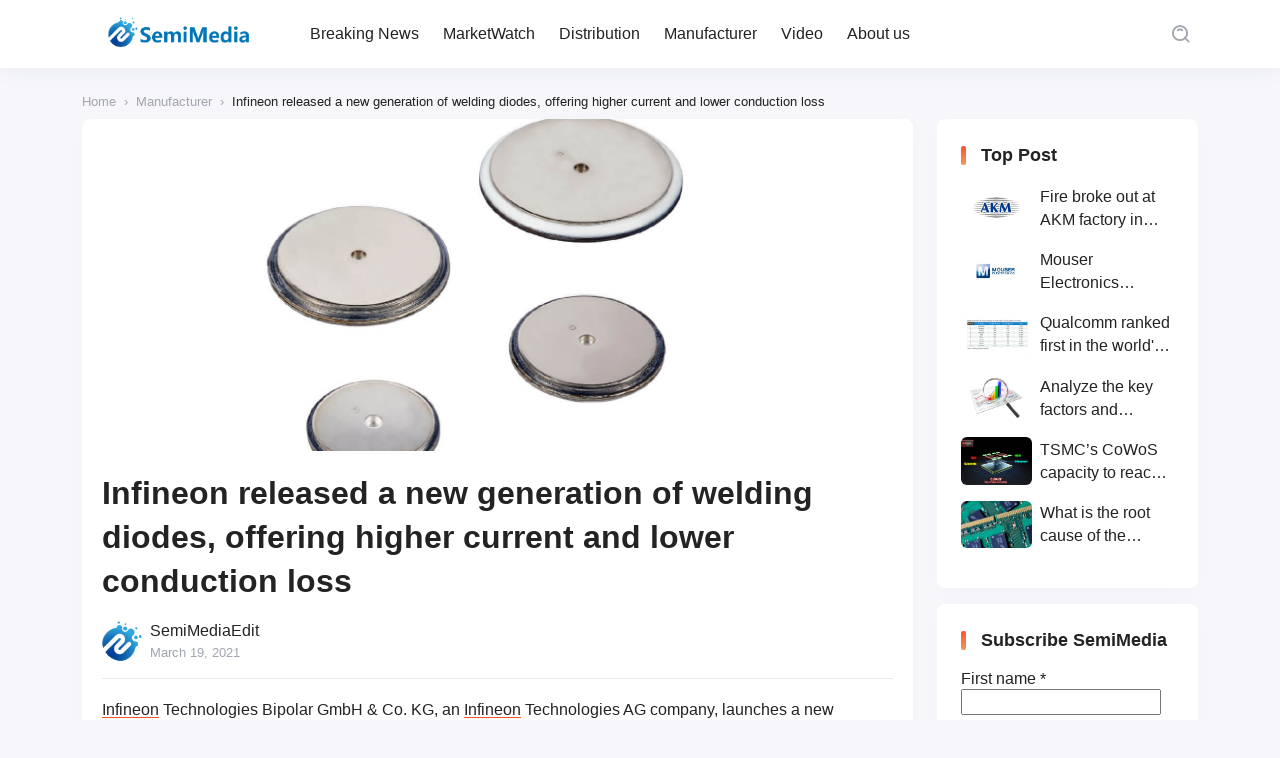

--- FILE ---
content_type: text/html; charset=UTF-8
request_url: https://www.semimedia.cc/9440.html
body_size: 13636
content:
<!DOCTYPE html>
<html lang="en-US">
<head>
    <meta http-equiv="X-UA-Compatible" content="IE=edge,chrome=1">
    <meta charset="UTF-8">
    <meta name="viewport" content="width=device-width, initial-scale=1.0, minimum-scale=1.0, maximum-scale=1.0, user-scalable=no, viewport-fit=cover" />
    <title>Infineon released a new generation of welding diodes, offering higher current and lower conduction loss - SemiMedia</title>
<meta name='description' content='Infineon Technologies Bipolar GmbH &amp; Co. KG, an Infineon Technologies AG company, launches a new generation of power diodes. The new housingless diode family is designed for medium frequency resistance welding and high current rectifier applications. The devices meet the market requirements for higher forward current, low conduction losses and higher power cycling capability. With [&hellip;]' />
<meta name='keywords' content='38DN06B02,46DN06B02,56DN06B02,65DN06B02,electronic components news,Infineon' />

<meta name='robots' content='max-image-preview:large' />
<!-- Jetpack Site Verification Tags -->
<meta name="google-site-verification" content="BchrLOp1bUQGJAOeZQUSKil1clcr4yYbWPJ4N9kq6vI" />
<link rel='dns-prefetch' href='//www.googletagmanager.com' />
<link rel='dns-prefetch' href='//stats.wp.com' />
<link rel="alternate" type="application/rss+xml" title="SemiMedia &raquo; Feed" href="https://www.semimedia.cc/feed" />
<link rel="alternate" type="application/rss+xml" title="SemiMedia &raquo; Comments Feed" href="https://www.semimedia.cc/comments/feed" />
<link rel="alternate" type="application/rss+xml" title="SemiMedia &raquo; Infineon released a new generation of welding diodes, offering higher current and lower conduction loss Comments Feed" href="https://www.semimedia.cc/9440.html/feed" />
<link rel='stylesheet' id='wp-block-library-css' href='https://www.semimedia.cc/wp-includes/css/dist/block-library/style.min.css?ver=6.6.1' type='text/css' media='all' />
<style id='classic-theme-styles-inline-css' type='text/css'>
/*! This file is auto-generated */
.wp-block-button__link{color:#fff;background-color:#32373c;border-radius:9999px;box-shadow:none;text-decoration:none;padding:calc(.667em + 2px) calc(1.333em + 2px);font-size:1.125em}.wp-block-file__button{background:#32373c;color:#fff;text-decoration:none}
</style>
<style id='global-styles-inline-css' type='text/css'>
:root{--wp--preset--aspect-ratio--square: 1;--wp--preset--aspect-ratio--4-3: 4/3;--wp--preset--aspect-ratio--3-4: 3/4;--wp--preset--aspect-ratio--3-2: 3/2;--wp--preset--aspect-ratio--2-3: 2/3;--wp--preset--aspect-ratio--16-9: 16/9;--wp--preset--aspect-ratio--9-16: 9/16;--wp--preset--color--black: #000000;--wp--preset--color--cyan-bluish-gray: #abb8c3;--wp--preset--color--white: #ffffff;--wp--preset--color--pale-pink: #f78da7;--wp--preset--color--vivid-red: #cf2e2e;--wp--preset--color--luminous-vivid-orange: #ff6900;--wp--preset--color--luminous-vivid-amber: #fcb900;--wp--preset--color--light-green-cyan: #7bdcb5;--wp--preset--color--vivid-green-cyan: #00d084;--wp--preset--color--pale-cyan-blue: #8ed1fc;--wp--preset--color--vivid-cyan-blue: #0693e3;--wp--preset--color--vivid-purple: #9b51e0;--wp--preset--gradient--vivid-cyan-blue-to-vivid-purple: linear-gradient(135deg,rgba(6,147,227,1) 0%,rgb(155,81,224) 100%);--wp--preset--gradient--light-green-cyan-to-vivid-green-cyan: linear-gradient(135deg,rgb(122,220,180) 0%,rgb(0,208,130) 100%);--wp--preset--gradient--luminous-vivid-amber-to-luminous-vivid-orange: linear-gradient(135deg,rgba(252,185,0,1) 0%,rgba(255,105,0,1) 100%);--wp--preset--gradient--luminous-vivid-orange-to-vivid-red: linear-gradient(135deg,rgba(255,105,0,1) 0%,rgb(207,46,46) 100%);--wp--preset--gradient--very-light-gray-to-cyan-bluish-gray: linear-gradient(135deg,rgb(238,238,238) 0%,rgb(169,184,195) 100%);--wp--preset--gradient--cool-to-warm-spectrum: linear-gradient(135deg,rgb(74,234,220) 0%,rgb(151,120,209) 20%,rgb(207,42,186) 40%,rgb(238,44,130) 60%,rgb(251,105,98) 80%,rgb(254,248,76) 100%);--wp--preset--gradient--blush-light-purple: linear-gradient(135deg,rgb(255,206,236) 0%,rgb(152,150,240) 100%);--wp--preset--gradient--blush-bordeaux: linear-gradient(135deg,rgb(254,205,165) 0%,rgb(254,45,45) 50%,rgb(107,0,62) 100%);--wp--preset--gradient--luminous-dusk: linear-gradient(135deg,rgb(255,203,112) 0%,rgb(199,81,192) 50%,rgb(65,88,208) 100%);--wp--preset--gradient--pale-ocean: linear-gradient(135deg,rgb(255,245,203) 0%,rgb(182,227,212) 50%,rgb(51,167,181) 100%);--wp--preset--gradient--electric-grass: linear-gradient(135deg,rgb(202,248,128) 0%,rgb(113,206,126) 100%);--wp--preset--gradient--midnight: linear-gradient(135deg,rgb(2,3,129) 0%,rgb(40,116,252) 100%);--wp--preset--font-size--small: 13px;--wp--preset--font-size--medium: 20px;--wp--preset--font-size--large: 36px;--wp--preset--font-size--x-large: 42px;--wp--preset--spacing--20: 0.44rem;--wp--preset--spacing--30: 0.67rem;--wp--preset--spacing--40: 1rem;--wp--preset--spacing--50: 1.5rem;--wp--preset--spacing--60: 2.25rem;--wp--preset--spacing--70: 3.38rem;--wp--preset--spacing--80: 5.06rem;--wp--preset--shadow--natural: 6px 6px 9px rgba(0, 0, 0, 0.2);--wp--preset--shadow--deep: 12px 12px 50px rgba(0, 0, 0, 0.4);--wp--preset--shadow--sharp: 6px 6px 0px rgba(0, 0, 0, 0.2);--wp--preset--shadow--outlined: 6px 6px 0px -3px rgba(255, 255, 255, 1), 6px 6px rgba(0, 0, 0, 1);--wp--preset--shadow--crisp: 6px 6px 0px rgba(0, 0, 0, 1);}:where(.is-layout-flex){gap: 0.5em;}:where(.is-layout-grid){gap: 0.5em;}body .is-layout-flex{display: flex;}.is-layout-flex{flex-wrap: wrap;align-items: center;}.is-layout-flex > :is(*, div){margin: 0;}body .is-layout-grid{display: grid;}.is-layout-grid > :is(*, div){margin: 0;}:where(.wp-block-columns.is-layout-flex){gap: 2em;}:where(.wp-block-columns.is-layout-grid){gap: 2em;}:where(.wp-block-post-template.is-layout-flex){gap: 1.25em;}:where(.wp-block-post-template.is-layout-grid){gap: 1.25em;}.has-black-color{color: var(--wp--preset--color--black) !important;}.has-cyan-bluish-gray-color{color: var(--wp--preset--color--cyan-bluish-gray) !important;}.has-white-color{color: var(--wp--preset--color--white) !important;}.has-pale-pink-color{color: var(--wp--preset--color--pale-pink) !important;}.has-vivid-red-color{color: var(--wp--preset--color--vivid-red) !important;}.has-luminous-vivid-orange-color{color: var(--wp--preset--color--luminous-vivid-orange) !important;}.has-luminous-vivid-amber-color{color: var(--wp--preset--color--luminous-vivid-amber) !important;}.has-light-green-cyan-color{color: var(--wp--preset--color--light-green-cyan) !important;}.has-vivid-green-cyan-color{color: var(--wp--preset--color--vivid-green-cyan) !important;}.has-pale-cyan-blue-color{color: var(--wp--preset--color--pale-cyan-blue) !important;}.has-vivid-cyan-blue-color{color: var(--wp--preset--color--vivid-cyan-blue) !important;}.has-vivid-purple-color{color: var(--wp--preset--color--vivid-purple) !important;}.has-black-background-color{background-color: var(--wp--preset--color--black) !important;}.has-cyan-bluish-gray-background-color{background-color: var(--wp--preset--color--cyan-bluish-gray) !important;}.has-white-background-color{background-color: var(--wp--preset--color--white) !important;}.has-pale-pink-background-color{background-color: var(--wp--preset--color--pale-pink) !important;}.has-vivid-red-background-color{background-color: var(--wp--preset--color--vivid-red) !important;}.has-luminous-vivid-orange-background-color{background-color: var(--wp--preset--color--luminous-vivid-orange) !important;}.has-luminous-vivid-amber-background-color{background-color: var(--wp--preset--color--luminous-vivid-amber) !important;}.has-light-green-cyan-background-color{background-color: var(--wp--preset--color--light-green-cyan) !important;}.has-vivid-green-cyan-background-color{background-color: var(--wp--preset--color--vivid-green-cyan) !important;}.has-pale-cyan-blue-background-color{background-color: var(--wp--preset--color--pale-cyan-blue) !important;}.has-vivid-cyan-blue-background-color{background-color: var(--wp--preset--color--vivid-cyan-blue) !important;}.has-vivid-purple-background-color{background-color: var(--wp--preset--color--vivid-purple) !important;}.has-black-border-color{border-color: var(--wp--preset--color--black) !important;}.has-cyan-bluish-gray-border-color{border-color: var(--wp--preset--color--cyan-bluish-gray) !important;}.has-white-border-color{border-color: var(--wp--preset--color--white) !important;}.has-pale-pink-border-color{border-color: var(--wp--preset--color--pale-pink) !important;}.has-vivid-red-border-color{border-color: var(--wp--preset--color--vivid-red) !important;}.has-luminous-vivid-orange-border-color{border-color: var(--wp--preset--color--luminous-vivid-orange) !important;}.has-luminous-vivid-amber-border-color{border-color: var(--wp--preset--color--luminous-vivid-amber) !important;}.has-light-green-cyan-border-color{border-color: var(--wp--preset--color--light-green-cyan) !important;}.has-vivid-green-cyan-border-color{border-color: var(--wp--preset--color--vivid-green-cyan) !important;}.has-pale-cyan-blue-border-color{border-color: var(--wp--preset--color--pale-cyan-blue) !important;}.has-vivid-cyan-blue-border-color{border-color: var(--wp--preset--color--vivid-cyan-blue) !important;}.has-vivid-purple-border-color{border-color: var(--wp--preset--color--vivid-purple) !important;}.has-vivid-cyan-blue-to-vivid-purple-gradient-background{background: var(--wp--preset--gradient--vivid-cyan-blue-to-vivid-purple) !important;}.has-light-green-cyan-to-vivid-green-cyan-gradient-background{background: var(--wp--preset--gradient--light-green-cyan-to-vivid-green-cyan) !important;}.has-luminous-vivid-amber-to-luminous-vivid-orange-gradient-background{background: var(--wp--preset--gradient--luminous-vivid-amber-to-luminous-vivid-orange) !important;}.has-luminous-vivid-orange-to-vivid-red-gradient-background{background: var(--wp--preset--gradient--luminous-vivid-orange-to-vivid-red) !important;}.has-very-light-gray-to-cyan-bluish-gray-gradient-background{background: var(--wp--preset--gradient--very-light-gray-to-cyan-bluish-gray) !important;}.has-cool-to-warm-spectrum-gradient-background{background: var(--wp--preset--gradient--cool-to-warm-spectrum) !important;}.has-blush-light-purple-gradient-background{background: var(--wp--preset--gradient--blush-light-purple) !important;}.has-blush-bordeaux-gradient-background{background: var(--wp--preset--gradient--blush-bordeaux) !important;}.has-luminous-dusk-gradient-background{background: var(--wp--preset--gradient--luminous-dusk) !important;}.has-pale-ocean-gradient-background{background: var(--wp--preset--gradient--pale-ocean) !important;}.has-electric-grass-gradient-background{background: var(--wp--preset--gradient--electric-grass) !important;}.has-midnight-gradient-background{background: var(--wp--preset--gradient--midnight) !important;}.has-small-font-size{font-size: var(--wp--preset--font-size--small) !important;}.has-medium-font-size{font-size: var(--wp--preset--font-size--medium) !important;}.has-large-font-size{font-size: var(--wp--preset--font-size--large) !important;}.has-x-large-font-size{font-size: var(--wp--preset--font-size--x-large) !important;}
:where(.wp-block-post-template.is-layout-flex){gap: 1.25em;}:where(.wp-block-post-template.is-layout-grid){gap: 1.25em;}
:where(.wp-block-columns.is-layout-flex){gap: 2em;}:where(.wp-block-columns.is-layout-grid){gap: 2em;}
:root :where(.wp-block-pullquote){font-size: 1.5em;line-height: 1.6;}
</style>
<link rel='stylesheet' id='jimu-lightgallery-css' href='https://www.semimedia.cc/wp-content/plugins/nicetheme-jimu/modules/base/assets/lightGallery/css/lightgallery.min.css?ver=0.8.3' type='text/css' media='all' />
<link rel='stylesheet' id='jimu-css' href='https://www.semimedia.cc/wp-content/plugins/nicetheme-jimu/modules/jimu.css?ver=0.8.3' type='text/css' media='all' />
<link rel='stylesheet' id='jimu-blocks-css' href='https://www.semimedia.cc/wp-content/plugins/nicetheme-jimu/modules/blocks.css?ver=0.8.3' type='text/css' media='all' />
<link rel='stylesheet' id='nicetheme-bootstrap-css' href='https://www.semimedia.cc/wp-content/themes/Cosy-5.2.3/plugins/bootstrap/bootstrap.min.css?ver=6.6.1' type='text/css' media='all' />
<link rel='stylesheet' id='nicetheme-iconfont-css' href='https://www.semimedia.cc/wp-content/themes/Cosy-5.2.3/plugins/iconfont/iconfont.css?ver=6.6.1' type='text/css' media='all' />
<link rel='stylesheet' id='nicetheme-animate-css' href='https://www.semimedia.cc/wp-content/themes/Cosy-5.2.3/css/animate.min.css?ver=6.6.1' type='text/css' media='all' />
<link rel='stylesheet' id='nicetheme-reset-css' href='https://www.semimedia.cc/wp-content/themes/Cosy-5.2.3/css/reset.css?ver=6.6.1' type='text/css' media='all' />
<link rel='stylesheet' id='nicetheme-style-css' href='https://www.semimedia.cc/wp-content/themes/Cosy-5.2.3/style.css?ver=6.6.1' type='text/css' media='all' />
<link rel='stylesheet' id='jetpack_css-css' href='https://www.semimedia.cc/wp-content/plugins/jetpack/css/jetpack.css?ver=13.7' type='text/css' media='all' />
<script type="text/javascript" id="jetpack_related-posts-js-extra">
/* <![CDATA[ */
var related_posts_js_options = {"post_heading":"h4"};
/* ]]> */
</script>
<script type="text/javascript" src="https://www.semimedia.cc/wp-content/plugins/jetpack/_inc/build/related-posts/related-posts.min.js?ver=20240116" id="jetpack_related-posts-js"></script>
<script type="text/javascript" id="jquery-core-js-extra">
/* <![CDATA[ */
var globals = {"ajax_url":"https:\/\/www.semimedia.cc\/wp-admin\/admin-ajax.php","url_theme":"https:\/\/www.semimedia.cc\/wp-content\/themes\/Cosy-5.2.3","site_url":"https:\/\/www.semimedia.cc","post_id":"9440","allow_switch_darkmode":"0","posts_per_page":"10","lang":"en_US"};
var __cosy__ = {"load_more":"Load more...","reached_the_end":"You've reached the end.","thank_you":"Thank you!","success":"Success!","cancelled":"Cancelled.","login":"Please log in."};
var toc = {"tag":"0"};
/* ]]> */
</script>
<script type="text/javascript" src="https://www.semimedia.cc/wp-includes/js/jquery/jquery.min.js?ver=3.7.1" id="jquery-core-js"></script>
<script type="text/javascript" src="https://www.semimedia.cc/wp-includes/js/jquery/jquery-migrate.min.js?ver=3.4.1" id="jquery-migrate-js"></script>

<!-- Google tag (gtag.js) snippet added by Site Kit -->

<!-- Google Analytics snippet added by Site Kit -->
<script type="text/javascript" src="https://www.googletagmanager.com/gtag/js?id=G-GL5MH0S669" id="google_gtagjs-js" async></script>
<script type="text/javascript" id="google_gtagjs-js-after">
/* <![CDATA[ */
window.dataLayer = window.dataLayer || [];function gtag(){dataLayer.push(arguments);}
gtag("set","linker",{"domains":["www.semimedia.cc"]});
gtag("js", new Date());
gtag("set", "developer_id.dZTNiMT", true);
gtag("config", "G-GL5MH0S669");
/* ]]> */
</script>

<!-- End Google tag (gtag.js) snippet added by Site Kit -->
<link rel="canonical" href="https://www.semimedia.cc/9440.html" />
<link rel="alternate" title="oEmbed (JSON)" type="application/json+oembed" href="https://www.semimedia.cc/wp-json/oembed/1.0/embed?url=https%3A%2F%2Fwww.semimedia.cc%2F9440.html" />
<link rel="alternate" title="oEmbed (XML)" type="text/xml+oembed" href="https://www.semimedia.cc/wp-json/oembed/1.0/embed?url=https%3A%2F%2Fwww.semimedia.cc%2F9440.html&#038;format=xml" />
<meta name="generator" content="Site Kit by Google 1.133.0" />	<style>img#wpstats{display:none}</style>
		
<!-- Jetpack Open Graph Tags -->
<meta property="og:type" content="article" />
<meta property="og:title" content="Infineon released a new generation of welding diodes, offering higher current and lower conduction loss" />
<meta property="og:url" content="https://www.semimedia.cc/9440.html" />
<meta property="og:description" content="Infineon Technologies Bipolar GmbH &amp; Co. KG, an Infineon Technologies AG company, launches a new generation of power diodes. The new housingless diode family is designed for medium frequency re…" />
<meta property="article:published_time" content="2021-03-19T10:07:58+00:00" />
<meta property="article:modified_time" content="2021-03-19T10:08:00+00:00" />
<meta property="og:site_name" content="SemiMedia" />
<meta property="og:image" content="https://c.semimedia.cc/wp-content/uploads/2023/06/cropped-SLOGO.png" />
<meta property="og:image:width" content="512" />
<meta property="og:image:height" content="512" />
<meta property="og:image:alt" content="" />
<meta property="og:locale" content="en_US" />
<meta name="twitter:text:title" content="Infineon released a new generation of welding diodes, offering higher current and lower conduction loss" />
<meta name="twitter:image" content="https://c.semimedia.cc/wp-content/uploads/2023/06/cropped-SLOGO-270x270.png" />
<meta name="twitter:card" content="summary" />

<!-- End Jetpack Open Graph Tags -->
<link rel="icon" href="https://c.semimedia.cc/wp-content/uploads/2023/06/cropped-SLOGO-32x32.png" sizes="32x32" />
<link rel="icon" href="https://c.semimedia.cc/wp-content/uploads/2023/06/cropped-SLOGO-192x192.png" sizes="192x192" />
<link rel="apple-touch-icon" href="https://c.semimedia.cc/wp-content/uploads/2023/06/cropped-SLOGO-180x180.png" />
<meta name="msapplication-TileImage" content="https://c.semimedia.cc/wp-content/uploads/2023/06/cropped-SLOGO-270x270.png" />
        </head>

<body class="post-template-default single single-post postid-9440 single-format-standard wp-embed-responsive">
    <header
        class="site-navbar navbar navbar-expand-xl ">
        <div class="container">
            <!-- / brand -->
                        <a href="https://www.semimedia.cc/" rel="home" class="navbar-brand">
                <img class="logo nc-no-lazy" src="https://c.semimedia.cc/wp-content/uploads/2023/06/SemiMedia-Logo-NEW.png" alt="SemiMedia" data-no-lazy="1">
                <img class="logo logo-night nc-no-lazy" src="https://c.semimedia.cc/wp-content/uploads/2023/06/SemiMedia-Logo-NEW.png" alt="SemiMedia" data-no-lazy="1">
            </a>
                                    <div class="collapse navbar-collapse">
                <ul class="navbar-site navbar-nav ms-lg-5 me-auto">
                    <li id="menu-item-16" class="menu-item menu-item-type-custom menu-item-object-custom menu-item-16"><a href="http://semimedia.cc/">Breaking News</a></li>
<li id="menu-item-153" class="menu-item menu-item-type-taxonomy menu-item-object-category menu-item-153"><a href="https://www.semimedia.cc/category/marketwatch">MarketWatch</a></li>
<li id="menu-item-134" class="menu-item menu-item-type-taxonomy menu-item-object-category menu-item-134"><a href="https://www.semimedia.cc/category/uncategorized">Distribution</a></li>
<li id="menu-item-135" class="menu-item menu-item-type-taxonomy menu-item-object-category current-post-ancestor current-menu-parent current-post-parent menu-item-135"><a href="https://www.semimedia.cc/category/manufacturer">Manufacturer</a></li>
<li id="menu-item-136" class="menu-item menu-item-type-taxonomy menu-item-object-category menu-item-136"><a href="https://www.semimedia.cc/category/video">Video</a></li>
<li id="menu-item-477" class="menu-item menu-item-type-post_type menu-item-object-page menu-item-477"><a href="https://www.semimedia.cc/about-us">About us</a></li>
                </ul>
            </div>
            <ul class="navbar-submenu d-flex flex-wrap flex-shrink-0 align-items-center ms-md-4">
                                                <li class="ms-2 ms-md-3">
                    <a href="javascript:" class="search-popup-trigger btn btn-link btn-icon btn-sm btn-rounded "
                        title="Search"><span><i class="iconfont icon-sousuo_search"></i></span></a>
                </li>
                                <li class="ms-2 ms-md-3 d-xl-none">
                    <a href="javascript:" id="aside-trigger" class="btn btn-link btn-icon btn-sm btn-rounded "><span><i
                                class="iconfont icon-hanbaotubiao_hamburger-button"></i></span></a>
                </li>
                
            </ul>
        </div>
    </header>        <main class="site-main py-3 py-md-4 h-v-75">
        <div class="container">
            <div class="breadcrumbs d-none d-md-block text-xs mb-2"><span itemprop="itemListElement"><a href="https://www.semimedia.cc/" itemprop="item" class="home"><span itemprop="name" class="text-muted">Home</span></a></span> <span class="sep text-muted mx-1">›</span> <span itemprop="itemListElement"><a href="https://www.semimedia.cc/category/manufacturer" itemprop="item"><span itemprop="name" class="text-muted">Manufacturer</span></a></span> <span class="sep text-muted mx-1">›</span> <span class="current">Infineon released a new generation of welding diodes, offering higher current and lower conduction loss</span></div>            <div class="row justify-content-xl-center">
                <div class="post-wrapper col-12 col-xl-9">
                    <div class="post card">
                        <div class="sticky-actions">
    <ul>
                                            <li class="mb-4">
                <a href="#comments" class="btn btn-light btn-lg btn-rounded btn-icon" data-placement="left" title="Leave a comment">
                    <span>
                        <i class="iconfont icon-pinglun1"></i>
                    </span>
                    <small class="font-number icon-status status-right">
                        0                    </small>
                </a>
            </li>
                                    <li class="mb-4">
                <a href="javascript:;" data-id="9440" class="post-share-popup btn btn-light btn-lg btn-rounded btn-icon">
                    <span>
                        <i class="iconfont icon-fenxiang3_share-three"></i>
                    </span>
                </a>
            </li>
            
<template id="single-share-template">
    <div class="post-share-overlay block rounded">
        <div class="media media-21x9">
            <div class="media-content">
                <img src="https://c.semimedia.cc/wp-content/uploads/2021/03/2021031901.jpg" decoding="async">
                <div class="overlay-1"></div>
            </div>
            <div class="media-overlay">
                <div class="h3 text-center h-2x mx-auto ">
                    Infineon released a new generation of welding diodes, offering higher current and lower conduction loss                </div>
            </div>
        </div>
    </div>
    <div class="post-share-channel text-center mt-4">
        <a href="javascript:;" data-clipboard-text="Infineon released a new generation of welding diodes, offering higher current and lower conduction loss https://www.semimedia.cc/9440.html" class="copy-permalink btn btn-light btn-icon btn-md btn-rounded ">
            <span><i class="iconfont icon-fuzhi_copy-one"></i></span>
        </a>
                                                        <a href="https://www.facebook.com/sharer.php?u=https%3A%2F%2Fwww.semimedia.cc%2F9440.html" target="_blank" class="btn btn-light btn-icon btn-md btn-rounded ">
                    <span><i class="iconfont icon-facebook"></i></span>
                </a>
                <a href="https://twitter.com/intent/tweet?url=https%3A%2F%2Fwww.semimedia.cc%2F9440.html" target="_blank" class="btn btn-light btn-icon btn-md btn-rounded ">
                    <span><i class="iconfont icon-tuite_twitter"></i></span>
                </a>
                        </div>
    <script>
        $(document).ready(function () {
            var clipboard = new ClipboardJS('.copy-permalink');

            clipboard.on('success', function (e) {
                ncPopupTips(true, 'Copied!');
                e.clearSelection();
            });

            clipboard.on('error', function (e) {
                ncPopupTips(false, 'Copied Failed!');
            });
        })
    </script>
</template>                    </ul>
</div>                                                    <div class="post-poster">
                                <div class="media media-3x1">
                                    <div class="media-content" style="background-image:url('https://c.semimedia.cc/wp-content/uploads/2021/03/2021031901.jpg')"></div>
                                </div>
                            </div>
                                                <div class="card-body">
                                                                                    <h1 class="post-title font-title mb-3">
                                Infineon released a new generation of welding diodes, offering higher current and lower conduction loss                            </h1>
                            <div class="post-meta d-flex justify-content-between align-items-center border-bottom border-light pb-3 mb-3">
    <a href="javascript:" class="author-popup d-flex align-items-center">
        <div class="flex-avatar me-2">
            <img alt='' src='https://c.semimedia.cc/wp-content/uploads/2023/06/cropped-SLOGO.png' srcset='https://c.semimedia.cc/wp-content/uploads/2023/06/cropped-SLOGO.png 2x' class='avatar avatar-40 photo' height='40' width='40' decoding='async'/>                    </div>
        <div class="">
            <div>
                SemiMediaEdit            </div>
            <div class="text-xs text-muted">
                March 19, 2021            </div>
        </div>
    </a>
</div>                            <div class="post-content">
            <div class="nc-light-gallery">
<p><a target="_blank" href="https://www.semimedia.cc/tag/infineon" title="View all posts in Infineon">Infineon</a> Technologies Bipolar GmbH &amp; Co. KG, an <a target="_blank" href="https://www.semimedia.cc/tag/infineon" title="View all posts in Infineon">Infineon</a> Technologies AG company, launches a new generation of power diodes. The new housingless diode family is designed for medium frequency resistance welding and high current rectifier applications. The devices meet the market requirements for higher forward current, low conduction losses and higher power cycling capability. With this new design, the diodes focus on the best-in-class performance to lifetime ratio supporting a decrease of maintenance cycles. The main applications for the new diode generation are spot-welding in the automotive industry, low voltage electrolysis and surge protection.</p>



<p>The new welding diode generation offers the highest power cycling capability in the market. Compared to conventional devices the lower on-state voltage of the power diodes allows 10 to 15 percent higher currents. With this, the customer has the choice between a longer lifetime and an increased current for his application. With all the new features, the new power diode generation is ideal for extending the performance of existing designs with full mechanical compatibility.</p>



<p>The new <a target="_blank" href="https://www.semimedia.cc/tag/infineon" title="View all posts in Infineon">Infineon</a> Power Diodes are available in standard dimensions of 38 mm, 46 mm, 56 mm and 65mm diameters with a blocking voltage of 600 V: <a target="_blank" href="https://www.semimedia.cc/tag/38dn06b02" title="View all posts in 38DN06B02">38DN06B02</a>, <a target="_blank" href="https://www.semimedia.cc/tag/46dn06b02" title="View all posts in 46DN06B02">46DN06B02</a>, <a target="_blank" href="https://www.semimedia.cc/tag/56dn06b02" title="View all posts in 56DN06B02">56DN06B02</a> and <a target="_blank" href="https://www.semimedia.cc/tag/65dn06b02" title="View all posts in 65DN06B02">65DN06B02</a>. More information is available at&nbsp;<a rel="nofollow" href="https://www.infineon.com/cms/en/product/power/diodes-thyristors/thyristor-diode-discs/welding-diodes/?redirId=134849">www.infineon.com/welding-diodes</a>.</p>
</div>
<div id='jp-relatedposts' class='jp-relatedposts' >
	<h3 class="jp-relatedposts-headline"><em>Related</em></h3>
</div>        </div>                                <div class="ads-block mt-3 mt-md-4">
        <div class="d-none d-lg-block">
                            <script async src="https://pagead2.googlesyndication.com/pagead/js/adsbygoogle.js?client=ca-pub-2228289255776972"
     crossorigin="anonymous"></script>
<ins class="adsbygoogle"
     style="display:block"
     data-ad-format="autorelaxed"
     data-ad-client="ca-pub-2228289255776972"
     data-ad-slot="8969317745"></ins>
<script>
     (adsbygoogle = window.adsbygoogle || []).push({});
</script>                    </div>
        <div class="d-lg-none">
                                                </div>
    </div>
                            <div class="post-tags mt-3 mt-md-4"><span><i class="tag-icon"></i> <a href="https://www.semimedia.cc/tag/38dn06b02" rel="tag">38DN06B02</a></span><span><i class="tag-icon"></i> <a href="https://www.semimedia.cc/tag/46dn06b02" rel="tag">46DN06B02</a></span><span><i class="tag-icon"></i> <a href="https://www.semimedia.cc/tag/56dn06b02" rel="tag">56DN06B02</a></span><span><i class="tag-icon"></i> <a href="https://www.semimedia.cc/tag/65dn06b02" rel="tag">65DN06B02</a></span><span><i class="tag-icon"></i> <a href="https://www.semimedia.cc/tag/electronic-components-news" rel="tag">electronic components news</a></span><span><i class="tag-icon"></i> <a href="https://www.semimedia.cc/tag/infineon" rel="tag">Infineon</a></span></div>                            
<div class="post-actions d-flex flex-wrap justify-content-center my-4 my-md-5">
            </div>                                                                <div class="post-next-prev mt-4">
        <div class="row g-3 list-grouped">
                                        <div class="col-12 col-md-6">
                    <div class="list-item list-overlay block rounded overlay-hover">
                        <div class="media media-3x1">
                            <div class="media-content" style="background-image: url('https://c.semimedia.cc/wp-content/uploads/2021/03/2021031902.jpg')">
                                <div class="overlay-1"></div>
                            </div>
                        </div>
                        <div class="list-content">
                            <div class="list-body ">
                                <div class="list-title font-title text-md text-white">
                                    <div class="h-2x">
                                        ROHM and Sanden Huayu established a joint technology laboratory                                    </div>
                                </div>
                            </div>
                            <div class="list-footer text-xs text-muted">
                                Previous                            </div>
                        </div>
                        <a href="https://www.semimedia.cc/9437.html" class="list-goto" title="ROHM and Sanden Huayu established a joint technology laboratory"></a>
                    </div>
                </div>
                                        <div class="col-12 col-md-6">
                    <div class="list-item list-overlay block rounded overlay-hover">
                        <div class="media media-3x1">
                            <div class="media-content" style="background-image: url('https://c.semimedia.cc/wp-content/uploads/2021/03/2021032201.jpg')">
                                <div class="overlay-1"></div>
                            </div>
                        </div>
                        <div class="list-content">
                            <div class="list-body ">
                                <div class="list-title font-title text-md text-white">
                                    <div class="h-2x">
                                        Supply chain: Nichicon releases price increase notice for aluminum electrolytic capacitors                                    </div>
                                </div>
                            </div>
                            <div class="list-footer text-xs text-muted">
                                Next                            </div>
                        </div>
                        <a href="https://www.semimedia.cc/9444.html" class="list-goto" title="Supply chain: Nichicon releases price increase notice for aluminum electrolytic capacitors"></a>
                    </div>
                </div>
                    </div>
    </div>
                        </div>
                    </div>
                        <div class="comments card mt-3 mt-md-4" id="comments">
        <div class="card-header">
            <h2 class="d-flex align-items-center font-title text-xl">
                <i class="fw-normal text-primary text-xl iconfont icon-pinglun1 me-1"></i>
                All Comments<small class="font-number fw-normal text-muted"> (0)</small>            </h2>
        </div>
        <div class="card-body">
            <div class="comment-respond">
                                    <div id="respond">
                        <form method="post" action="https://www.semimedia.cc/wp-comments-post.php" id="commentform" class="comment-form">
                            <div class="comment-avatar flex-avatar">
                                <img src="https://www.semimedia.cc/wp-content/themes/Cosy-5.2.3/images/default-avatar.png" class="avatar">                            </div>
                            <div class="comment-inner">
                                                                                                    <div class="comment-input">
                                        <div class="mb-3">
                                            <input id="author" class="form-control" placeholder="Nickname" name="author" type="text" value="" required="required">
                                        </div>
                                                                                    <div class="mb-3">
                                                <input id="email" class="form-control" placeholder="Email" name="email" type="email" value="">
                                            </div>
                                                                                                                    </div>
                                                                <div class="mb-3">
                                    <textarea id="comment" name="comment" class="form-control " rows="3"></textarea>
                                </div>
                                <div class="row g-2 g-md-3 justify-content-md-end">
                                    <div class="col-12 col-md-4 col-lg-3 col-xxl-2 order-2 order-md-1" id="cancel-comment-reply-link" style="display: none">
                                        <a href="javascript:;" class="btn btn-light btn-block" rel="nofollow">
                                            Back                                        </a>
                                    </div>
                                    <div class="col-12 col-md-4 col-lg-3 col-xxl-2 order-1 order-md-2">
                                        <input name="submit" type="submit" id="submit" class="btn btn-dark btn-block" value="Submit">
                                        <input type='hidden' name='comment_post_ID' value='9440' id='comment_post_ID' />
<input type='hidden' name='comment_parent' id='comment_parent' value='0' />
                                    </div>
                                </div>

                            </div>
                        </form>
                    </div>
                            </div>
            <div class="error-card py-5"><div class="error-empty text-muted text-64 mx-auto">
                <i class="iconfont icon-hezi_box"></i></div><div class="text-muted mt-3 mt-md-4">No Comment.</div></div>            <!-- .comment-list -->
                    </div>
    </div>
<!-- #comments -->                </div>
                
<div class="site-sidebar d-none d-xl-block col-xl-3">
		<div id="recommended_posts-3" class="widget card widget_recommended_posts"><h2 class="widget-title text-lg">Top Post</h2>		<div class="list-grid">
								<div class="list-item ">
						<div class="media media-3x2 col-4 me-2 me-xxl-3">
							<div class="media-content">
								<img src="" data-src="https://c.semimedia.cc/wp-content/uploads/2020/10/2020102801.jpg" class="lazy" decoding="async" loading="lazy">
							</div>
						</div>
						<div class="list-content">
							<div class="list-title">
								<div class="h-2x">
									Fire broke out at AKM factory in Japan								</div>
							</div>
						</div>
						<a href="https://www.semimedia.cc/8523.html" title="Fire broke out at AKM factory in Japan" target="_blank" class="list-goto"></a>
					</div>
										<div class="list-item ">
						<div class="media media-3x2 col-4 me-2 me-xxl-3">
							<div class="media-content">
								<img src="" data-src="https://c.semimedia.cc/wp-content/uploads/2019/12/20191205164943.jpg" class="lazy" decoding="async" loading="lazy">
							</div>
						</div>
						<div class="list-content">
							<div class="list-title">
								<div class="h-2x">
									Mouser Electronics expands to the Philippines with local customer service center								</div>
							</div>
						</div>
						<a href="https://www.semimedia.cc/6056.html" title="Mouser Electronics expands to the Philippines with local customer service center" target="_blank" class="list-goto"></a>
					</div>
										<div class="list-item ">
						<div class="media media-3x2 col-4 me-2 me-xxl-3">
							<div class="media-content">
								<img src="" data-src="https://c.semimedia.cc/wp-content/uploads/2020/06/20200612181227.png" class="lazy" decoding="async" loading="lazy">
							</div>
						</div>
						<div class="list-content">
							<div class="list-title">
								<div class="h-2x">
									Qualcomm ranked first in the world's top ten IC design companies								</div>
							</div>
						</div>
						<a href="https://www.semimedia.cc/7559.html" title="Qualcomm ranked first in the world's top ten IC design companies" target="_blank" class="list-goto"></a>
					</div>
										<div class="list-item ">
						<div class="media media-3x2 col-4 me-2 me-xxl-3">
							<div class="media-content">
								<img src="" data-src="https://c.semimedia.cc/wp-content/uploads/2018/07/20180705144833.jpg" class="lazy" decoding="async" loading="lazy">
							</div>
						</div>
						<div class="list-content">
							<div class="list-title">
								<div class="h-2x">
									Analyze the key factors and prospects of electronic components shortage from the perspective of wafer industry								</div>
							</div>
						</div>
						<a href="https://www.semimedia.cc/1934.html" title="Analyze the key factors and prospects of electronic components shortage from the perspective of wafer industry" target="_blank" class="list-goto"></a>
					</div>
										<div class="list-item ">
						<div class="media media-3x2 col-4 me-2 me-xxl-3">
							<div class="media-content">
								<img src="" data-src="https://c.semimedia.cc/wp-content/uploads/2025/02/2025020601.jpg" class="lazy" decoding="async" loading="lazy">
							</div>
						</div>
						<div class="list-content">
							<div class="list-title">
								<div class="h-2x">
									TSMC’s CoWoS capacity to reach 75,000 wafers/month by end-2025								</div>
							</div>
						</div>
						<a href="https://www.semimedia.cc/18495.html" title="TSMC’s CoWoS capacity to reach 75,000 wafers/month by end-2025" target="_blank" class="list-goto"></a>
					</div>
										<div class="list-item ">
						<div class="media media-3x2 col-4 me-2 me-xxl-3">
							<div class="media-content">
								<img src="" data-src="https://c.semimedia.cc/wp-content/uploads/2019/06/20190627151136.jpg" class="lazy" decoding="async" loading="lazy">
							</div>
						</div>
						<div class="list-content">
							<div class="list-title">
								<div class="h-2x">
									What is the root cause of the decline of the Japanese semiconductor industry?								</div>
							</div>
						</div>
						<a href="https://www.semimedia.cc/5008.html" title="What is the root cause of the decline of the Japanese semiconductor industry?" target="_blank" class="list-goto"></a>
					</div>
							</div>

		</div>      <div id="mailpoet_form-6" class="widget card widget_mailpoet_form">
  
      <h2 class="widget-title text-lg">Subscribe SemiMedia</h2>
  
  <div class="
    mailpoet_form_popup_overlay
      "></div>
  <div
    id="mailpoet_form_1"
    class="
      mailpoet_form
      mailpoet_form_widget
      mailpoet_form_position_
      mailpoet_form_animation_
    "
      >

    <style type="text/css">
     #mailpoet_form_1 .mailpoet_form {  }
#mailpoet_form_1 .mailpoet_column_with_background { padding: 10px; }
#mailpoet_form_1 .mailpoet_form_column:not(:first-child) { margin-left: 20px; }
#mailpoet_form_1 .mailpoet_paragraph { line-height: 20px; margin-bottom: 20px; }
#mailpoet_form_1 .mailpoet_segment_label, #mailpoet_form_1 .mailpoet_text_label, #mailpoet_form_1 .mailpoet_textarea_label, #mailpoet_form_1 .mailpoet_select_label, #mailpoet_form_1 .mailpoet_radio_label, #mailpoet_form_1 .mailpoet_checkbox_label, #mailpoet_form_1 .mailpoet_list_label, #mailpoet_form_1 .mailpoet_date_label { display: block; font-weight: normal; }
#mailpoet_form_1 .mailpoet_text, #mailpoet_form_1 .mailpoet_textarea, #mailpoet_form_1 .mailpoet_select, #mailpoet_form_1 .mailpoet_date_month, #mailpoet_form_1 .mailpoet_date_day, #mailpoet_form_1 .mailpoet_date_year, #mailpoet_form_1 .mailpoet_date { display: block; }
#mailpoet_form_1 .mailpoet_text, #mailpoet_form_1 .mailpoet_textarea { width: 200px; }
#mailpoet_form_1 .mailpoet_checkbox {  }
#mailpoet_form_1 .mailpoet_submit {  }
#mailpoet_form_1 .mailpoet_divider {  }
#mailpoet_form_1 .mailpoet_message {  }
#mailpoet_form_1 .mailpoet_form_loading { width: 30px; text-align: center; line-height: normal; }
#mailpoet_form_1 .mailpoet_form_loading > span { width: 5px; height: 5px; background-color: #5b5b5b; }#mailpoet_form_1{;}#mailpoet_form_1 .mailpoet_message {margin: 0; padding: 0 20px;}#mailpoet_form_1 .mailpoet_paragraph.last {margin-bottom: 0} @media (max-width: 500px) {#mailpoet_form_1 {background-image: none;}} @media (min-width: 500px) {#mailpoet_form_1 .last .mailpoet_paragraph:last-child {margin-bottom: 0}}  @media (max-width: 500px) {#mailpoet_form_1 .mailpoet_form_column:last-child .mailpoet_paragraph:last-child {margin-bottom: 0}} 
    </style>

    <form
      target="_self"
      method="post"
      action="https://www.semimedia.cc/wp-admin/admin-post.php?action=mailpoet_subscription_form"
      class="mailpoet_form mailpoet_form_form mailpoet_form_widget"
      novalidate
      data-delay=""
      data-exit-intent-enabled=""
      data-font-family=""
      data-cookie-expiration-time=""
    >
      <input type="hidden" name="data[form_id]" value="1" />
      <input type="hidden" name="token" value="9c88cbb5ee" />
      <input type="hidden" name="api_version" value="v1" />
      <input type="hidden" name="endpoint" value="subscribers" />
      <input type="hidden" name="mailpoet_method" value="subscribe" />

      <label class="mailpoet_hp_email_label" style="display: none !important;">Please leave this field empty<input type="email" name="data[email]"/></label><div class="mailpoet_paragraph"><label for="form_first_name_1" class="mailpoet_text_label"  data-automation-id="form_first_name_label" >First name <span class="mailpoet_required">*</span></label><input type="text" autocomplete="given-name" class="mailpoet_text" id="form_first_name_1" name="data[form_field_ODliYTM1OWM3ZTU1X2ZpcnN0X25hbWU=]" title="First name" value="" data-automation-id="form_first_name" data-parsley-names='[&quot;Please specify a valid name.&quot;,&quot;Addresses in names are not permitted, please add your name instead.&quot;]' data-parsley-required="true" data-parsley-errors-container=".mailpoet_error_first_name_" data-parsley-required-message="This field is required."/></div>
<div class="mailpoet_paragraph"><label for="form_last_name_1" class="mailpoet_text_label"  data-automation-id="form_last_name_label" >Last name <span class="mailpoet_required">*</span></label><input type="text" autocomplete="family-name" class="mailpoet_text" id="form_last_name_1" name="data[form_field_MjBlYTIzY2I1ZjE1X2xhc3RfbmFtZQ==]" title="Last name" value="" data-automation-id="form_last_name" data-parsley-names='[&quot;Please specify a valid name.&quot;,&quot;Addresses in names are not permitted, please add your name instead.&quot;]' data-parsley-required="true" data-parsley-errors-container=".mailpoet_error_last_name_" data-parsley-required-message="This field is required."/></div>
<div class="mailpoet_paragraph"><label for="form_email_1" class="mailpoet_text_label"  data-automation-id="form_email_label" >Email <span class="mailpoet_required">*</span></label><input type="email" autocomplete="email" class="mailpoet_text" id="form_email_1" name="data[form_field_ZGZjMjc0YTVlMWQwX2VtYWls]" title="Email" value="" data-automation-id="form_email" data-parsley-required="true" data-parsley-minlength="6" data-parsley-maxlength="150" data-parsley-type-message="This value should be a valid email." data-parsley-errors-container=".mailpoet_error_email_" data-parsley-required-message="This field is required."/></div>
<div class="mailpoet_paragraph"><input type="submit" class="mailpoet_submit" value="Subscribe!" data-automation-id="subscribe-submit-button" style="border-color:transparent;" /><span class="mailpoet_form_loading"><span class="mailpoet_bounce1"></span><span class="mailpoet_bounce2"></span><span class="mailpoet_bounce3"></span></span></div>

      <div class="mailpoet_message">
        <p class="mailpoet_validate_success"
                style="display:none;"
                >Please check your E-mail to confirm the subscribtion.
        </p>
        <p class="mailpoet_validate_error"
                style="display:none;"
                >        </p>
      </div>
    </form>

      </div>

      </div>
  </div>            </div>
        </div>
    </main>
                <div class="post-related bg-light py-3 py-md-4">
            <div class="container">
                <h2 class="font-title d-flex align-items-center text-xl mb-3"><i class="fw-normal text-xl text-primary iconfont icon-mofabang_magic-wand me-1"></i>
                    Related posts                </h2>
                <div class="row g-2 g-md-3 list-grouped">
                                                                    <div class="col-6 col-md-3">
                            <div class="list-item block overlay-hover">
                                <div class="media media-3x2">
                                    <a href="https://www.semimedia.cc/20545.html" class="media-content" title="TDK rolls out ModCap UHP DC link capacitors for SiC-based high-power inverters">
                                        <img src="" data-src="https://c.semimedia.cc/wp-content/uploads/2026/01/2026011603.jpg" alt="TDK rolls out ModCap UHP DC link capacitors for SiC-based high-power inverters" class="lazy" decoding="async" loading="lazy">
                                        <div class="overlay"></div>
                                    </a>
                                                                                                                                                                                </div>
                                <div class="list-content">
                                    <div class="list-body">
                                        <h2 class="list-title font-title text-md"><a href="https://www.semimedia.cc/20545.html" title="TDK rolls out ModCap UHP DC link capacitors for SiC-based high-power inverters" class="h-2x">
                                                TDK rolls out ModCap UHP DC link capacitors for SiC-based high-power inverters                                            </a></h2>
                                    </div>
                                    <div class="list-footer font-number d-flex align-items-center justify-content-between text-xs text-muted mt-2 mt-md-3">
                                            <div>
        January 16, 2026    </div>
<div class="d-flex align-items-center flex-shrink-0">
                <span class="d-none d-lg-none align-items-center ms-2 ms-md-3">
            <i class="text-md iconfont icon-pinglun1 me-1"></i>
            0        </span>
        </div>                                    </div>
                                </div>
                            </div>
                        </div>
                                                                    <div class="col-6 col-md-3">
                            <div class="list-item block overlay-hover">
                                <div class="media media-3x2">
                                    <a href="https://www.semimedia.cc/20543.html" class="media-content" title="8-inch wafer foundry capacity tightens in 2026 as utilization rises">
                                        <img src="" data-src="https://c.semimedia.cc/wp-content/uploads/2026/01/2026011604.jpg" alt="8-inch wafer foundry capacity tightens in 2026 as utilization rises" class="lazy" decoding="async" loading="lazy">
                                        <div class="overlay"></div>
                                    </a>
                                                                                                                                                                                </div>
                                <div class="list-content">
                                    <div class="list-body">
                                        <h2 class="list-title font-title text-md"><a href="https://www.semimedia.cc/20543.html" title="8-inch wafer foundry capacity tightens in 2026 as utilization rises" class="h-2x">
                                                8-inch wafer foundry capacity tightens in 2026 as utilization rises                                            </a></h2>
                                    </div>
                                    <div class="list-footer font-number d-flex align-items-center justify-content-between text-xs text-muted mt-2 mt-md-3">
                                            <div>
        January 16, 2026    </div>
<div class="d-flex align-items-center flex-shrink-0">
                <span class="d-none d-lg-none align-items-center ms-2 ms-md-3">
            <i class="text-md iconfont icon-pinglun1 me-1"></i>
            0        </span>
        </div>                                    </div>
                                </div>
                            </div>
                        </div>
                                                                    <div class="col-6 col-md-3">
                            <div class="list-item block overlay-hover">
                                <div class="media media-3x2">
                                    <a href="https://www.semimedia.cc/20540.html" class="media-content" title="2025 semiconductor revenue reaches $793 billion as AI demand accelerates">
                                        <img src="" data-src="https://c.semimedia.cc/wp-content/uploads/2026/01/2026011601.jpg" alt="2025 semiconductor revenue reaches $793 billion as AI demand accelerates" class="lazy" decoding="async" loading="lazy">
                                        <div class="overlay"></div>
                                    </a>
                                                                                                                                                                                </div>
                                <div class="list-content">
                                    <div class="list-body">
                                        <h2 class="list-title font-title text-md"><a href="https://www.semimedia.cc/20540.html" title="2025 semiconductor revenue reaches $793 billion as AI demand accelerates" class="h-2x">
                                                2025 semiconductor revenue reaches $793 billion as AI demand accelerates                                            </a></h2>
                                    </div>
                                    <div class="list-footer font-number d-flex align-items-center justify-content-between text-xs text-muted mt-2 mt-md-3">
                                            <div>
        January 16, 2026    </div>
<div class="d-flex align-items-center flex-shrink-0">
                <span class="d-none d-lg-none align-items-center ms-2 ms-md-3">
            <i class="text-md iconfont icon-pinglun1 me-1"></i>
            0        </span>
        </div>                                    </div>
                                </div>
                            </div>
                        </div>
                                                                    <div class="col-6 col-md-3">
                            <div class="list-item block overlay-hover">
                                <div class="media media-3x2">
                                    <a href="https://www.semimedia.cc/20538.html" class="media-content" title="South Korea pushes SiC and GaN power chips in foundry drive">
                                        <img src="" data-src="https://c.semimedia.cc/wp-content/uploads/2026/01/2026011503.png" alt="South Korea pushes SiC and GaN power chips in foundry drive" class="lazy" decoding="async" loading="lazy">
                                        <div class="overlay"></div>
                                    </a>
                                                                                                                                                                                </div>
                                <div class="list-content">
                                    <div class="list-body">
                                        <h2 class="list-title font-title text-md"><a href="https://www.semimedia.cc/20538.html" title="South Korea pushes SiC and GaN power chips in foundry drive" class="h-2x">
                                                South Korea pushes SiC and GaN power chips in foundry drive                                            </a></h2>
                                    </div>
                                    <div class="list-footer font-number d-flex align-items-center justify-content-between text-xs text-muted mt-2 mt-md-3">
                                            <div>
        January 15, 2026    </div>
<div class="d-flex align-items-center flex-shrink-0">
                <span class="d-none d-lg-none align-items-center ms-2 ms-md-3">
            <i class="text-md iconfont icon-pinglun1 me-1"></i>
            0        </span>
        </div>                                    </div>
                                </div>
                            </div>
                        </div>
                                    </div>
            </div>
        </div>
            
		<div class="post-fixed-dock">
		<div class="dock-inner">
							<a href="#comments">
					<i class="text-xl lh-1 iconfont icon-pinglun1"></i>
									</a>
						<a href="javascript:" class="like-toggle " data-action="like" data-id="9440">
								<i class="text-xl iconfont icon-xihuan_like"></i>
							</a>
			
			<a href="javascript:;" class="post-share-popup" data-id="9440">
				<i class="text-xl lh-1 iconfont icon-fenxiang3_share-three"></i>
			</a>
		</div>
	</div>
<footer class="site-footer text-center py-4 py-md-5">
    <div class="container">
        <div class="footer-widget-social justify-content-center">
            
        </div>
        <div class="footer-copyright text-muted text-xs mt-3 mt-md-4">
            <div class="my-1">Copyright © 2017-2026 <a href="https://www.semimedia.cc" title="SemiMedia" rel="home">SemiMedia</a>. Designed by <a href="https://www.nicetheme.cn" title="nicetheme奈思主题-资深的原创WordPress主题开发团队" target="_blank">nicetheme</a>.</div><div class="my-1"></div>        </div>
    </div>
</footer>
<div class="aside-overlay"></div>
<aside class="aside-mobile bg-white">
    <div class="aside-inner">
        <div class="aside-action text-end p-3">
                        <a href="javascript:;" class="btn btn-link btn-icon btn-sm btn-rounded btn-sm btn-sidebar-action" id="aside-mobile-close"><span><i class="iconfont icon-guanbi_close"></i></span></a>
        </div>
        <ul class="aside-menu">
            <li><a href="/wp-admin/nav-menus.php">Please set up your first menu at [Admin -> Appearance -> Menus]</a></li>        </ul>
    </div>
</aside>    
<div class="search-popup">
    <div class="search-popup-content bg-white rounded">
        <form method="get" role="search" id="searchform" class="search-popup-form" action="https://www.semimedia.cc/">
            <input type="text" name="s" id="s" class="search-popup-input form-control form-control-lg" placeholder="Please enter search keywords" required>
        </form>
                    <ul class="search-popup-tags mt-3 mt-md-4 pt-0 pt-md-2">
                                                        <li><a href="https://www.semimedia.cc/tag/electronic-components-news" target="_blank" class="btn btn-light btn-sm hot">
                            electronic components news                        </a></li>
                                                        <li><a href="https://www.semimedia.cc/tag/electronic-components-supplier" target="_blank" class="btn btn-light btn-sm hot">
                            Electronic components supplier                        </a></li>
                                                        <li><a href="https://www.semimedia.cc/tag/electronic-parts-supplier" target="_blank" class="btn btn-light btn-sm hot">
                            Electronic parts supplier                        </a></li>
                                                        <li><a href="https://www.semimedia.cc/tag/infineon" target="_blank" class="btn btn-light btn-sm hot">
                            Infineon                        </a></li>
                                                        <li><a href="https://www.semimedia.cc/tag/electronic-component-news" target="_blank" class="btn btn-light btn-sm hot">
                            Electronic component news                        </a></li>
                                                        <li><a href="https://www.semimedia.cc/tag/renesas" target="_blank" class="btn btn-light btn-sm hot">
                            Renesas                        </a></li>
                                                        <li><a href="https://www.semimedia.cc/tag/vishay" target="_blank" class="btn btn-light btn-sm hot">
                            Vishay                        </a></li>
                                                        <li><a href="https://www.semimedia.cc/tag/stmicroelectronics" target="_blank" class="btn btn-light btn-sm hot">
                            STMicroelectronics                        </a></li>
                                                        <li><a href="https://www.semimedia.cc/tag/nxp" target="_blank" class="btn btn-light btn-sm hot">
                            NXP                        </a></li>
                                                        <li><a href="https://www.semimedia.cc/tag/tdk" target="_blank" class="btn btn-light btn-sm hot">
                            TDK                        </a></li>
                            </ul>
                <a href="javascript:" class="search-popup-close"></a>
    </div> <!-- search-popup-container -->
</div> <!-- search-popup --><div id="author-popup-wrap">
    <div class="author-info-block">
        <div class="media media-2x1 bg-dark-gradient">
            <div class="bg-effect bg-dark-gradient bg-author"></div>
            <div class="bg-effect bg-poster" style="background-image:url('')">
            </div>
        </div>
        <div class="author-info-body text-center">
            <div class="flex-avatar w-96">
                <img alt='' src='https://c.semimedia.cc/wp-content/uploads/2023/06/cropped-SLOGO.png' srcset='https://c.semimedia.cc/wp-content/uploads/2023/06/cropped-SLOGO.png 2x' class='avatar avatar-96 photo nc-no-lazy' height='96' width='96' loading='lazy' decoding='async'/>                            </div>
            <div class="mb-4">
                <h3 class="font-title text-dark text-lg">
                    SemiMediaEdit                </h3>
                <div class="text-secondary text-sm mt-2"><span class="h-2x">
                        Administrator                    </span>
                </div>
            </div>

            
        </div>
        <a href="https://www.semimedia.cc/author/semimediaedit" target="_blank" class="author-info-link"></a>
    </div>
</div>    <div class="fixed-to-top">
        <a id="back-to-top" href="javascript:" class="btn btn-secondary btn-icon btn-lg ">
            <span class="icon-stack">
                <i class="iconfont icon-qudingbu_to-top"></i>
            </span>
        </a>
    </div>
<link rel='stylesheet' id='mailpoet_public-css' href='https://www.semimedia.cc/wp-content/plugins/mailpoet/assets/dist/css/mailpoet-public.438bfe36.css?ver=6.6.1' type='text/css' media='all' />
<script type="text/javascript" src="https://www.semimedia.cc/wp-content/plugins/nicetheme-jimu/modules/base/assets/lightGallery/js/lightgallery-all.min.js?ver=0.8.3" id="jimu-lightgallery-js"></script>
<script type="text/javascript" src="https://www.semimedia.cc/wp-content/plugins/nicetheme-jimu/modules/base/assets/lightGallery/js/lightgallery-load.min.js?ver=0.8.3" id="jimu-lightgallery-load-js"></script>
<script type="text/javascript" src="https://www.semimedia.cc/wp-content/plugins/nicetheme-jimu/modules/jimu.js?ver=0.8.3" id="jimu-js"></script>
<script type="text/javascript" src="https://www.semimedia.cc/wp-content/themes/Cosy-5.2.3/js/ajax-comment.js?ver=5.2.3" id="nicetheme-ajax-comments-js"></script>
<script type="text/javascript" src="https://www.semimedia.cc/wp-content/themes/Cosy-5.2.3/plugins/clipboard/clipboard.min.js?ver=5.2.3" id="nicetheme-clipboard-js"></script>
<script type="text/javascript" src="https://www.semimedia.cc/wp-content/themes/Cosy-5.2.3/plugins/vanilla-lazyload/lazyload.min.js?ver=5.2.3" id="nicetheme-lazyload-js"></script>
<script type="text/javascript" src="https://www.semimedia.cc/wp-content/themes/Cosy-5.2.3/js/nicetheme.js?ver=5.2.3" id="nicetheme-main-js"></script>
<script type="text/javascript" src="https://stats.wp.com/e-202603.js" id="jetpack-stats-js" data-wp-strategy="defer"></script>
<script type="text/javascript" id="jetpack-stats-js-after">
/* <![CDATA[ */
_stq = window._stq || [];
_stq.push([ "view", JSON.parse("{\"v\":\"ext\",\"blog\":\"147319436\",\"post\":\"9440\",\"tz\":\"8\",\"srv\":\"www.semimedia.cc\",\"j\":\"1:13.7\"}") ]);
_stq.push([ "clickTrackerInit", "147319436", "9440" ]);
/* ]]> */
</script>
<script type="text/javascript" id="mailpoet_public-js-extra">
/* <![CDATA[ */
var MailPoetForm = {"ajax_url":"https:\/\/www.semimedia.cc\/wp-admin\/admin-ajax.php","is_rtl":"","ajax_common_error_message":"An error has happened while performing a request, please try again later."};
/* ]]> */
</script>
<script type="text/javascript" src="https://www.semimedia.cc/wp-content/plugins/mailpoet/assets/dist/js/public.js?ver=5.0.1" id="mailpoet_public-js" defer="defer" data-wp-strategy="defer"></script>
</body>

</html>

--- FILE ---
content_type: text/html; charset=utf-8
request_url: https://www.google.com/recaptcha/api2/aframe
body_size: 267
content:
<!DOCTYPE HTML><html><head><meta http-equiv="content-type" content="text/html; charset=UTF-8"></head><body><script nonce="4O4PnvDYjA1OsasREyP3Ew">/** Anti-fraud and anti-abuse applications only. See google.com/recaptcha */ try{var clients={'sodar':'https://pagead2.googlesyndication.com/pagead/sodar?'};window.addEventListener("message",function(a){try{if(a.source===window.parent){var b=JSON.parse(a.data);var c=clients[b['id']];if(c){var d=document.createElement('img');d.src=c+b['params']+'&rc='+(localStorage.getItem("rc::a")?sessionStorage.getItem("rc::b"):"");window.document.body.appendChild(d);sessionStorage.setItem("rc::e",parseInt(sessionStorage.getItem("rc::e")||0)+1);localStorage.setItem("rc::h",'1768729620212');}}}catch(b){}});window.parent.postMessage("_grecaptcha_ready", "*");}catch(b){}</script></body></html>

--- FILE ---
content_type: text/css
request_url: https://www.semimedia.cc/wp-content/plugins/nicetheme-jimu/modules/blocks.css?ver=0.8.3
body_size: 3777
content:
/*
Theme Base on: Twenty Fifteen
Description: Used to style blocks.
*/

/*--------------------------------------------------------------
>>> TABLE OF CONTENTS:
----------------------------------------------------------------
1.0 General Block Styles
2.0 Blocks - Common Blocks
3.0 Ul - Styles
--------------------------------------------------------------*/

/*--------------------------------------------------------------
Prevent adjustments of font size after orientation changes in iOS.
--------------------------------------------------------------*/

body {
    -webkit-text-size-adjust: 100%;
}

/* Make sure embeds and iframes fit their containers. */

img,
embed,
iframe,
object,
video {
    max-width: 100%;
}

img {
    height: auto;
    max-width: 100%;
    vertical-align: middle;
}

/* code -------------------------- */

code {
    font-size: 80%;
    color: inherit;
    padding: 4px 10px;
    word-break: break-word;
}

pre {
    padding: 24px;
    margin-bottom: 24px;
    display: block;
    overflow: auto;
    word-wrap: normal;
    overflow-wrap: normal;
}

code,
pre {
    background: var(--bg-light, #f6f6f7);
}

/*--------------------------------------------------------------
1.0 General Block Styles
--------------------------------------------------------------*/

/* Captions */

[class^="wp-block-"] figcaption {
    font-size: 80%;
    text-align: center;
    margin: 0.25rem 0 1.25rem;
}

/* Alignments */

.aligncenter,
.aligncenter img {
    margin-left: auto;
    margin-right: auto;
    display: block;
}

/* Left and right */

.alignleft,
.alignright {
    max-width: 50%;
}

.alignleft {
    float: left;
}

.alignright {
    float: right;
}

[class^="wp-block-"].alignleft,
[class^="wp-block-"] .alignleft {
    margin-right: 1rem;
    margin-top: 0;
}

[class^="wp-block-"].alignright,
[class^="wp-block-"] .alignright {
    margin-left: 1rem;
}

[class^="wp-block-"] .aligncenter figcaption,
[class^="wp-block-"].aligncenter figcaption {
    text-align: center;
}

/* Block Typography Classes ------------------ */

.has-text-align-left {
    /*rtl:ignore*/
    text-align: left;
}

.has-text-align-center {
    text-align: center;
}

.has-text-align-right {
    text-align: right;
}

/* Paragraph */

.has-drop-cap:not(:focus)::first-letter {
    font-size: 5.1em;
    font-weight: 800;
    margin: 0.05em 0.1em 0 0;
}

.has-drop-cap:not(:focus)::first-letter::after {
    content: "";
    display: table;
    clear: both;
}

.has-drop-cap:not(:focus)::after {
    padding: 0;
}

/*--------------------------------------------------------------
2.0 Blocks - Formatting
--------------------------------------------------------------*/

.wp-block-gallery,
.wp-block-buttons,
.wp-block-cover,
.wp-block-cover-image {
    margin-bottom: 1.5rem;
}

/* Gallery */

.wp-block-gallery {
    margin-bottom: 1.5rem;
}

.wp-block-gallery .blocks-gallery-grid {
    list-style-type: none;
    padding: 0;
    margin: 0;
}

.wp-block-gallery.has-nested-images figure.wp-block-image figcaption {
    background: rgba(0, 0, 0, 0.2);
    padding: 5px;
}

/* Audio */

.wp-block-audio audio {
    display: block;
    width: 100%;
}

/* image */

.wp-block-image {
    max-width: 100%;
    margin-bottom: 1rem;
}

.wp-block-image .wp-caption {
    max-width: 100%;
}

/* Coprede */

.wp-block-verse {
    margin: 1.5rem 0;
    border-radius: var(--border-radius-xs, 5px);
}

/* Quote */

.wp-block-quote {
    position: relative;
    font-size: inherit;
    padding: 1.25rem 1.5rem;
    margin: 1.5rem 0;
    border-radius: var(--border-radius-xs, 5px);
    border: none;
    background-color: var(--bg-light, #f6f6f7);
}

@media (max-width: 767.98px) {
    .wp-block-quote {
        padding: 1rem 1.25rem;
        margin: 1.25rem 0;
    }
}

.wp-block-quote.is-large,
.wp-block-quote.is-style-large {
    padding: 2.25rem;
    margin: 3rem 0;
}

.wp-block-quote.is-large cite,
.wp-block-quote.is-large footer,
.wp-block-quote.is-style-large cite,
.wp-block-quote.is-style-large footer {
    text-align: center;
}

.wp-block-quote cite,
.wp-block-quote__citation {
    font-size: 0.8125rem;
    font-style: normal;
    font-weight: 400;
}

.wp-block-quote em,
.wp-block-quote i {
    font-style: normal;
}

.wp-block-quote:before {
    content: "\201D";
    display: inline-block;
    font-size: 4em;
    font-weight: bold;
    line-height: 0;
    vertical-align: top;
    font-family: Georgia, Arial, sans-serif;
    position: absolute;
    right: 1rem;
    bottom: 0.5rem;
    opacity: 0.1;
}

/* Pullquote */

.wp-block-pullquote {
    border-top: 4px solid;
    border-bottom: 4px solid;
    margin-bottom: 1.5rem;
    padding: 2rem 0;
}

.wp-block-pullquote blockquote {
    position: relative;
    font-size: inherit;
    font-weight: 500;
    text-align: center;
    border: none;
    border-radius: 0;
    background-color: transparent;
    padding: 0;
}

.wp-block-pullquote blockquote:not(.has-text-color) {
    color: inherit;
}

.wp-block-pullquote blockquote:before {
    content: "\201D";
    display: inline-block;
    font-size: 4.5em;
    font-weight: bold;
    line-height: 1;
    vertical-align: top;
    font-family: Georgia, Arial, sans-serif;
}

.wp-block-pullquote p {
    font-size: inherit;
}

.wp-block-pullquote.is-style-solid-color blockquote p {
    font-size: inherit;
}

.wp-block-pullquote__citation,
.wp-block-pullquote cite,
.wp-block-pullquote footer {
    font-size: 0.8125em;
    font-style: normal;
    font-weight: 400;
}

.wp-block-pullquote.has-background {
    padding: 3rem 2rem;
}

.wp-block-pullquote.is-style-solid-color {
    border: none;
}

.wp-block-pullquote.is-style-solid-color blockquote {
    max-width: none;
    text-align: center;
}

/* Button */

.wp-block-button__link {
    line-height: 1.2;
    background-color: var(--bg-dark, #1a1a1a);
}

/* Media & Text */

.wp-block-media-text *:last-child {
    margin-bottom: 0;
}

/* table */

table,
.wp-block-table {
    max-width: 100%;
    width: 100%;
    min-width: 240px;
    border-collapse: collapse;
}

table thead,
table tfoot,
.wp-block-table thead,
.wp-block-table tfoot {
    text-align: center;
}

table td,
table th,
.wp-block-table td,
.wp-block-table th {
    padding: 5px 10px;
    border: 1px solid var(--border-light, #eff3fa);
}

table figcaption,
.wp-block-table figcaption {
    color: var(--color-dark, #000000);
    margin-bottom: 0;
}

table.is-style-regular .has-background,
table.is-style-stripes .has-background,
table.is-style-stripes .has-background thead tr,
table.is-style-stripes .has-background tfoot tr,
table.is-style-stripes .has-background tbody tr,
.wp-block-table.is-style-regular .has-background,
.wp-block-table.is-style-stripes .has-background,
.wp-block-table.is-style-stripes .has-background thead tr,
.wp-block-table.is-style-stripes .has-background tfoot tr,
.wp-block-table.is-style-stripes .has-background tbody tr {
    color: var(--color-dark, #000000);
}

table.is-style-stripes th,
table.is-style-stripes td,
.wp-block-table.is-style-stripes th,
.wp-block-table.is-style-stripes td {
    border-width: 0;
}

table.is-style-stripes tbody tr:nth-child(odd),
.wp-block-table.is-style-stripes tbody tr:nth-child(odd) {
    background-color: var(--bg-light, #f6f6f7);
}

table.is-style-stripes .has-background tbody tr:nth-child(odd),
.wp-block-table.is-style-stripes .has-background tbody tr:nth-child(odd) {
    background-color: var(--bg-light, #f6f6f7);
}

table.wp-calendar-table td,
table.wp-calendar-table th {
    background: transparent;
    border: 0;
    text-align: center;
    line-height: 2;
    vertical-align: middle;
    word-break: normal;
}

table.wp-calendar-table th {
    font-weight: bold;
}

table.wp-calendar-table thead,
table.wp-calendar-table tbody {
    color: var(--color-dark, #000000);
    border: 1px solid var(--border-light, #eff3fa);
}

table.wp-calendar-table caption {
    font-weight: bold;
    text-align: left;
    margin-bottom: .75rem;
    color: var(--color-muted, #555555);
}

/* block table */

.wp-block-table {
    margin: 0 0 1.25rem;
}

.wp-block-table.aligncenter,
.wp-block-table.alignleft,
.wp-block-table.alignright {
    display: table;
    width: auto;
}

.wp-block-table.aligncenter td,
.wp-block-table.aligncenter th,
.wp-block-table.alignleft td,
.wp-block-table.alignleft th,
.wp-block-table.alignright td,
.wp-block-table.alignright th {
    word-break: break-word;
}

.wp-block-table.is-style-stripes {
    border-width: 0;
}

.wp-block-table.is-style-stripes td,
.wp-block-table.is-style-stripes th {
    border-color: transparent;
}

.wp-block-table table[style*="border-style"] > *,
.wp-block-table table[style*="border-style"] td,
.wp-block-table table[style*="border-style"] th,
.wp-block-table table[style*="border-style"] tr {
    border-style: inherit;
}

.wp-block-table table[style*="border-width"] > *,
.wp-block-table table[style*="border-width"] td,
.wp-block-table table[style*="border-width"] th,
.wp-block-table table[style*="border-width"] tr {
    border-width: inherit;
}

/* Archives, Categories & Latest Posts */

.wp-block-archives.aligncenter,
.wp-block-categories.aligncenter,
.wp-block-latest-posts.aligncenter {
    list-style-position: inside;
    text-align: center;
}

/* Latest Comments */

ol.wp-block-latest-comments {
    list-style: none !important;
    margin: 0 !important;
    padding: 1.5rem !important;
    border: 1px solid var(--border-light, #eff3fa);
    border-radius: var(--border-radius-sm, 7px);
}

.wp-block-latest-comments__comment-excerpt p:last-child {
    margin-bottom: 0;
}

.wp-block-latest-comments__comment-date {
    margin-bottom: 1rem;
}

.wp-block-latest-comments .wp-block-latest-comments__comment {
    border-top: 1px solid var(--border-light, #eff3fa);
    margin: 1.5rem 0 0;
    padding: 1.5rem 0 0;
}

.wp-block-latest-comments .wp-block-latest-comments__comment:first-child {
    border-width: 0;
    margin: 0;
    padding: 0;
}

/* Block search */

.wp-block-search .wp-block-search__input {
    border: 2px solid var(--border-dark, #2b2a2a);
    max-width: inherit;
    padding: 0.5rem 1rem;
    margin-right: calc(-1 * 2px);
}

.wp-block-search .wp-block-search__input:focus {
    box-shadow: none;
    outline: 0;
}

.wp-block-search button.wp-block-search__button {
    margin-left: 0;
    line-height: 1;
    color: #fff;
    background-color: var(--bg-dark, #2b2a2a);
    border-color: var(--bg-dark, #2b2a2a);
    padding: 0.375rem 1.5rem;
}

.wp-block-search__button {
    box-shadow: none;
}

/* Block tags */

.is-style-outline.wp-block-tag-cloud a {
    line-height: 1.2;
    padding: 0.375rem 1rem;
    border-radius: var(--border-radius-xs, 5px);
}

.is-style-outline.wp-block-tag-cloud a,
.is-style-outline.wp-block-tag-cloud a:hover,
.is-style-outline.wp-block-tag-cloud a:focus {
    box-shadow: none;
}

/* Block page list */

.wp-block-page-list li .wp-block-pages-list__item__link,
.wp-block-page-list li .wp-block-pages-list__item__link:focus,
.wp-block-page-list li .wp-block-pages-list__item__link:hover,
.wp-block-latest-posts__list .wp-block-latest-posts__post-title,
.wp-block-latest-posts__list .wp-block-latest-posts__post-title:hover,
.wp-block-latest-posts__list .wp-block-latest-posts__post-title:focus,
.wp-block-categories.wp-block-categories-list li a,
.wp-block-categories.wp-block-categories-list li a:hover,
.wp-block-categories.wp-block-categories-list li a:focus,
.wp-block-archives-list.wp-block-archives li a,
.wp-block-archives-list.wp-block-archives li a:hover,
.wp-block-archives-list.wp-block-archives li a:focus {
    box-shadow: none;
}

/* GALLERIES */

.gallery {
    display: flex;
    flex-wrap: wrap;
    margin: -0.5rem -0.5rem 1rem -0.5rem;
    width: calc(100% + 1rem);
}

.gallery-item {
    margin: 0;
    padding: .5rem;
    width: 100%;
}

.gallery-item img {
    width: 100%;
}

.gallery-caption {
    display: block;
    margin-top: .5rem;
}

/* VANILLA GALLERIES */

.gallery-columns-2 .gallery-item {
    max-width: 50%;
}

.gallery-columns-3 .gallery-item {
    max-width: 33.33%;
}

.gallery-columns-4 .gallery-item {
    max-width: 25%;
}

.gallery-columns-5 .gallery-item {
    max-width: 20%;
}

.gallery-columns-6 .gallery-item {
    max-width: 16.66%;
}

.gallery-columns-7 .gallery-item {
    max-width: 14.28%;
}

.gallery-columns-8 .gallery-item {
    max-width: 12.5%;
}

.gallery-columns-9 .gallery-item {
    max-width: 11.11%;
}

/*--------------------------------------------------------------
3.0 Ul - style 
--------------------------------------------------------------*/

.post-content ul,
.post-content ol {
    padding: 0 0 0 1.25rem;
    margin-bottom: 1.5rem;
}

.post-content ul {
    list-style: disc;
}

.post-content ul ul {
    list-style: circle;
    margin: 0.75rem 0;
}

.post-content ul ul ul {
    list-style: square;
}

.post-content ol {
    list-style: decimal;
}

.post-content ol ol {
    list-style: lower-alpha;
}

.post-content ol ol ol {
    list-style: lower-roman;
}

.post-content li {
    line-height: 1.5;
    margin: 0 0 1rem;
}

.post-content li li {
    margin: 0 0 0.5rem;
}

/*--------------------------------------------------------------
>>> DARK MODE
----------------------------------------------------------------
*/
.nice-dark-mode table figcaption,
.nice-dark-mode .wp-block-table figcaption {
    color: var(--night-color-dark, #ffffff);
    margin-bottom: 0;
}

/* File */

.nice-dark-mode .wp-block-file a.wp-block-file__button {
    background-color: var(--night-btn-light, #414147);
}

.nice-dark-mode .wp-block-file a.wp-block-file__button:hover,
.nice-dark-mode .wp-block-file a.wp-block-file__button:focus {
    background-color: var(--night-btn-dark, #1e1e21);
}

/* Table */

.nice-dark-mode th,
.nice-dark-mode td {
    border-color: var(--night-border-light, #3f4041);
}

.nice-dark-mode .wp-block-table.is-style-stripes tbody tr:nth-child(odd) {
    background-color: var(--night-bg-light, #26252b);
}

/* Coprede */

.nice-dark-mode .wp-block-verse {
    background-color: var(--night-bg-light, #26252b);
}

/* Preformatted */

.nice-dark-mode .wp-block-preformatted {
    border-color: var(--night-border-muted, #37373c);
}

/* Quote */

.nice-dark-mode .wp-block-quote {
    background-color: var(--night-bg-light, #26252b);
}

/* Button */

.nice-dark-mode .wp-block-button .wp-block-button__link:hover,
.nice-dark-mode .wp-block-button .wp-block-button__link:focus {
    background: var(--night-bg-dark, #141417);
}

.nice-dark-mode .wp-block-button.is-style-outline .wp-block-button__link:not(.has-text-color),
.nice-dark-mode .wp-block-button.is-style-outline .wp-block-button__link:focus:not(.has-text-color),
.nice-dark-mode .wp-block-button.is-style-outline .wp-block-button__link:active:not(.has-text-color) {
    color: var(--night-color-light, #eeeeee);
    border-color: var(--night-border-light, #3f4041);
}

.nice-dark-mode .wp-block-button.is-style-outline .wp-block-button__link:hover:not(.has-background) {
    color: #fff;
    border-color: var(--night-border-dark, #141417);
}

/* Comments */

.nice-dark-mode ol.wp-block-latest-comments {
    border-color: var(--night-border-light, #3f4041);
}

.nice-dark-mode .wp-block-latest-comments .wp-block-latest-comments__comment {
    border-color: var(--night-border-light, #3f4041);
}

/* Block search */

.nice-dark-mode .wp-block-search .wp-block-search__input {
    color: #fff;
    background-color: var(--night-bg-secondary, #2f3035);
    border-color: var(--night-border-dark, #141417);
}

.nice-dark-mode .wp-block-search button.wp-block-search__button {
    background-color: var(--night-bg-dark, #141417);
    border-color: var(--night-bg-dark, #141417);
}

/* NICE Block */
.nice-vote-block {
    background-color: rgba(0, 0, 0, 0.03);
    padding: 1rem 1.5rem;
    margin-bottom: 1.5rem;
}

.nice-vote-block .vote-action {
    position: relative;
    cursor: pointer;
    padding: 0.5rem 1rem;
    background-color: rgba(0, 0, 0, 0.03);
}

.nice-vote-block .vote-action:last-child {
    margin-top: 1rem;
}

.nice-vote-block .vote-content {
    position: relative;
    text-align: center;
    z-index: 1;
}

.nice-vote-block .vote-progress {
    position: absolute;
    left: 0;
    top: 0;
    width: 0;
    height: 100%;
    background-color: rgba(0, 0, 0, 0.04);
    border-top-left-radius: inherit;
    border-bottom-left-radius: inherit;
    transition: all 0.5s ease-in-out;
    opacity: 1;
}

.nice-vote-block .vote-action.active .vote-progress {
    background-color: rgba(0, 0, 0, 0.06);
}

.nice-vote-block .vote-number {
    position: absolute;
    right: 3%;
    top: 50%;
    font-style: italic;
    font-size: 2rem;
    transform: translateY(-50%);
    opacity: 0.2;
    z-index: 1;
}

.nice-vote-block .vote-action .vote-progress,
.nice-vote-block .vote-action .vote-number {
    display: none;
}

.nice-vote-block.active .vote-action .vote-progress,
.nice-vote-block.active .vote-action .vote-number {
    display: block;
}

.nice-vote-block.active .vote-content {
    text-align: left;
}

/* dark mode NICE Block */

.nice-dark-mode .nice-vote-block {
    background-color: rgba(0, 0, 0, 0.1);
    padding: 1rem 1.5rem;
    margin-bottom: 1.5rem;
}

.nice-dark-mode .nice-vote-block .vote-action {
    position: relative;
    cursor: pointer;
    padding: 0.5rem 1rem;
    background-color: rgba(0, 0, 0, 0.2);
}

.nice-dark-mode .nice-vote-block .vote-action:last-child {
    margin-top: 1rem;
}

.nice-dark-mode .nice-vote-block .vote-progress {
    position: absolute;
    left: 0;
    top: 0;
    width: 0;
    height: 100%;
    background-color: rgba(0, 0, 0, 0.3);
    border-top-left-radius: inherit;
    border-bottom-left-radius: inherit;
    transition: all 0.5s ease-in-out;
    opacity: 1;
}

.nice-dark-mode .nice-vote-block .vote-action.active .vote-progress {
    background-color: rgba(0, 0, 0, 0.4);
}